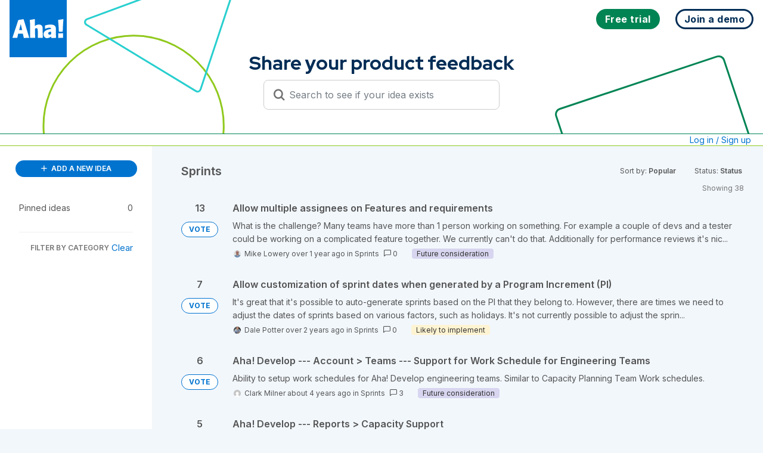

--- FILE ---
content_type: image/svg+xml
request_url: https://www.aha.io/aha-name.svg
body_size: 1279
content:
<?xml version="1.0" encoding="UTF-8" standalone="no"?>
<svg width="86px" height="32px" viewBox="0 0 86 32" version="1.1" xmlns="http://www.w3.org/2000/svg" xmlns:xlink="http://www.w3.org/1999/xlink">
    <!-- Generator: Sketch 43.2 (39069) - http://www.bohemiancoding.com/sketch -->
    <title>aha</title>
    <desc>Created with Sketch.</desc>
    <defs></defs>
    <g id="Page-1" stroke="none" stroke-width="1" fill="none" fill-rule="evenodd">
        <g id="aha" fill-rule="nonzero" fill="#0073cf">
            <path d="M9.5,24.5 L8,31.2 C8,31.4 7.8,31.5 7.6,31.5 L0.4,31.5 C0.3,31.5 0.1,31.4 0.1,31.3 C0,31.2 0,31.1 0,31 L9.5,2.2 C9.5,2.2 9.7,1.7 10.3,1.5 C12.4,1.1 15.7,0.6 18,0.2 C18.5,0.1 18.7,0.6 18.7,0.6 L28,31.2 C28,31.3 28,31.4 27.9,31.5 C27.8,31.6 27.7,31.6 27.6,31.6 L23.4,31.6 C22.3,31.6 20.1,31.7 19.3,31.7 C19.1,31.7 18.9,31.6 18.9,31.4 L17.4,24.6 L9.5,24.5 Z M16.2,18.6 C15.6,16.2 14.7,11.9 13.8,8.2 C13.2,10.8 11.8,16.1 11.1,18.6 L16.2,18.6 Z" id="XMLID_496_"></path>
            <path d="M37.5,11.5 C42.6,8 46.9,8.8 49,10.9 C51.5,13.5 50.1,16.9 50.9,31.2 C50.9,31.3 50.9,31.4 50.8,31.5 C50.7,31.6 50.6,31.6 50.5,31.6 C49.7,31.6 48.2,31.5 47.5,31.5 C46.3,31.5 43.8,31.6 42.8,31.6 C42.7,31.6 42.6,31.6 42.5,31.5 C42.4,31.4 42.4,31.3 42.4,31.2 C42.5,17.2 42.6,15.3 40.1,15.3 C39.2,15.3 38.5,15.7 37.7,16 C37.7,23.2 37.8,25.3 38.1,31.1 C38.1,31.2 38.1,31.3 38,31.3 C37.9,31.4 37.8,31.4 37.8,31.4 L29.8,31.5 C29.7,31.5 29.6,31.5 29.6,31.4 C29.5,31.3 29.5,31.2 29.5,31.2 C29.7,10.3 29.5,6 28.9,1.6 C28.6,1.4 29,1.4 29,1.4 C32.6,0.9 32.9,0.8 37,0 C37,0 37.4,0 37.4,0.5 C37.5,3.6 37.5,11.5 37.5,11.5 Z" id="XMLID_492_"></path>
            <path d="M64.9,29.4 C63.4,30.5 60.5,32 58.1,32 C54.4,32 52.1,29.3 52.1,25.3 C52.1,19.1 59.4,17.3 64.6,16.6 C64.7,15.6 64.7,14.5 62.1,14.5 C59.5,14.5 57.3,15.3 55,16.2 C54.9,16.3 54.7,16.2 54.6,16.2 C54.5,16.1 54.4,16 54.4,15.8 L54.6,11 C54.6,10.8 54.7,10.7 54.9,10.6 C59.6,9.2 67.6,8.1 70.9,11.2 C73,13.1 72.9,15.5 72.8,19.5 C72.7,25.3 72.8,26.9 73.1,31.2 C73.1,31.3 73.1,31.4 73,31.5 C72.9,31.6 72.8,31.6 72.7,31.6 L65.3,31.7 C65.2,31.7 65.1,31.7 65,31.6 C64.9,31.5 64.9,31.4 64.9,31.3 L64.9,29.4 Z M64.7,21.1 C62.8,21.3 59.9,21.5 59.9,24 C59.9,26.2 62.3,26.9 64.7,25.4 L64.7,21.1 Z" id="XMLID_487_"></path>
            <g id="exclamation" transform="translate(76.000000, 0.000000)">
                <path d="M2.1,21.2 C1.9,21.2 1.7,21 1.7,20.8 C1.2,9.9 1.1,8.7 0.5,1.9 C0.5,1.7 0.6,1.5 0.9,1.4 L8.9,0.1 C9,0.1 9.2,0.1 9.3,0.2 C9.4,0.3 9.4,0.4 9.4,0.6 C8.9,5.5 8.4,14.8 8.3,20.7 C8.3,20.9 8.1,21.1 7.9,21.1 L2.1,21.2 Z" id="XMLID_486_"></path>
                <path d="M0.703648494,30.4838828 C0.7,30.4504367 0.7,30.4169905 0.7,30.3835443 C0.7,29.0270889 0.734347288,27.6362863 0.743031193,26.4311754 C0.739130163,25.9255806 0.726687089,25.4736192 0.7,25.1 C0.7,25.0312491 0.7,24.9624982 0.732496406,24.8937473 C0.725398288,24.6450797 0.714887948,24.4147604 0.7,24.2063291 C0.7,24.1050633 0.7,24.0037975 0.801265823,23.9025316 C0.902531646,23.8012658 1.00379747,23.8012658 1.10506329,23.8012658 C3.13037975,24.0037975 6.67468354,23.9025316 8.29493671,23.7 C8.39620253,23.7 8.49746835,23.7 8.59873418,23.8012658 C8.7,23.9025316 8.7,24.0037975 8.7,24.1050633 C8.7,24.3732545 8.69865733,24.6387603 8.6964358,24.9012716 C8.7,24.9341811 8.7,24.9670905 8.7,25 L8.7,31.2 C8.7,31.3 8.7,31.4 8.6,31.5 C8.5,31.6 8.4,31.6 8.3,31.6 C5.4,31.5 3.6,31.5 1.1,31.7 C1,31.7 0.9,31.7 0.8,31.6 C0.7,31.5 0.7,31.4 0.7,31.3 C0.7,31.0300159 0.70137791,30.7572759 0.703648494,30.4838828 Z" id="Combined-Shape"></path>
            </g>
        </g>
    </g>
</svg>
